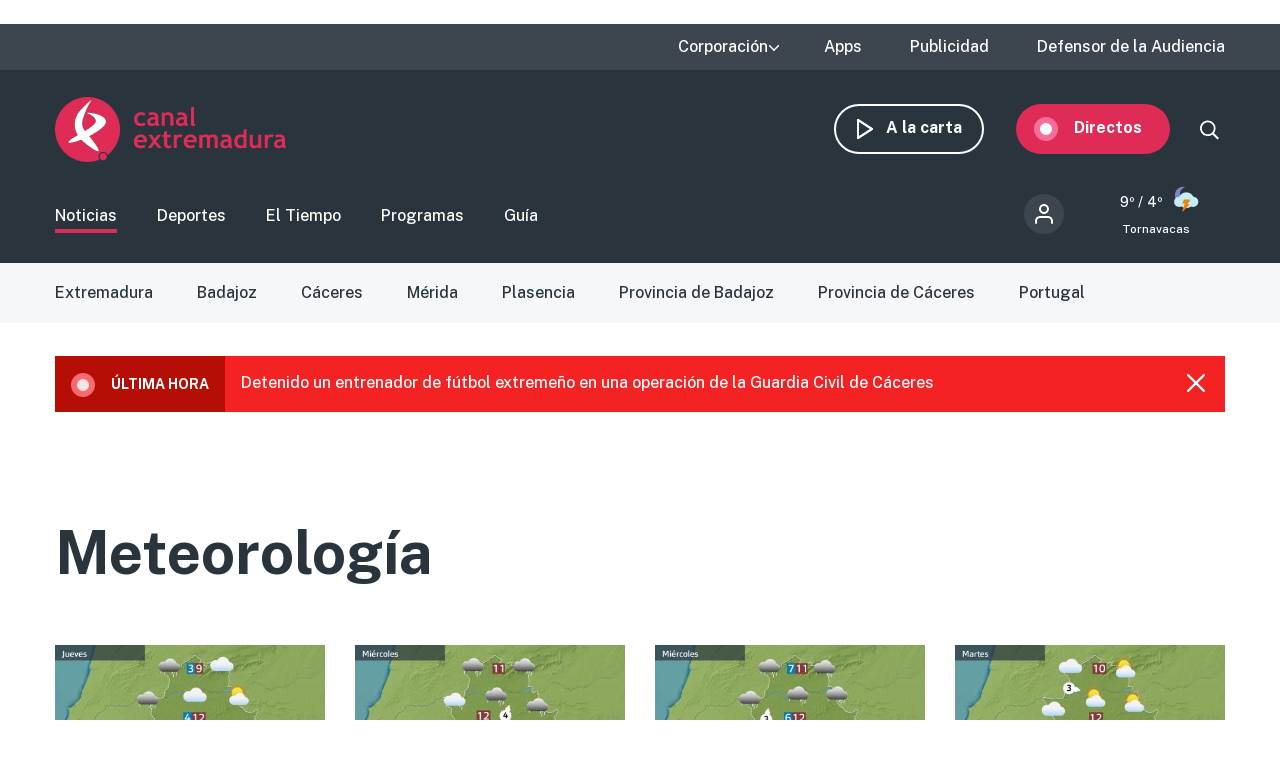

--- FILE ---
content_type: text/html; charset=UTF-8
request_url: http://www.canalextremadura.es/noticias/meteorologia
body_size: 10769
content:
<!DOCTYPE html>
<html lang="es" dir="ltr" prefix="content: http://purl.org/rss/1.0/modules/content/  dc: http://purl.org/dc/terms/  foaf: http://xmlns.com/foaf/0.1/  og: http://ogp.me/ns#  rdfs: http://www.w3.org/2000/01/rdf-schema#  schema: http://schema.org/  sioc: http://rdfs.org/sioc/ns#  sioct: http://rdfs.org/sioc/types#  skos: http://www.w3.org/2004/02/skos/core#  xsd: http://www.w3.org/2001/XMLSchema# " class="no-grid">
  <head>
    <meta charset="utf-8" />
<script>        var OneSignal = window.OneSignal || [];
        OneSignal.push(function() {
          
          OneSignal.init({"appId":"90f0e906-07ed-4337-9cae-661c2f25023b","welcomeNotification":{"title":"\u00a1Bienvenido!","message":"Bienvenido al canal de notificaciones de Canal Extremadura."},"promptOptions":{"acceptButtonText":"Aceptar","cancelButtonText":"Cancelar"}});
        });
      </script>
<link rel="canonical" href="http://www.canalextremadura.es/noticias/meteorologia" />
<meta name="twitter:card" content="summary_large_image" />
<meta name="Generator" content="Drupal 10 (https://www.drupal.org)" />
<meta name="MobileOptimized" content="width" />
<meta name="HandheldFriendly" content="true" />
<meta name="viewport" content="width=device-width, initial-scale=1.0" />
<style>div#sliding-popup, div#sliding-popup .eu-cookie-withdraw-banner, .eu-cookie-withdraw-tab {background: #ffffff} div#sliding-popup.eu-cookie-withdraw-wrapper { background: transparent; } #sliding-popup h1, #sliding-popup h2, #sliding-popup h3, #sliding-popup p, #sliding-popup label, #sliding-popup div, .eu-cookie-compliance-more-button, .eu-cookie-compliance-secondary-button, .eu-cookie-withdraw-tab { color: #16252e;} .eu-cookie-withdraw-tab { border-color: #16252e;}</style>
<link rel="icon" href="/themes/custom/seedos_wheat/favicon.ico" type="image/vnd.microsoft.icon" />
<link rel="alternate" hreflang="es" href="http://www.canalextremadura.es/noticias/meteorologia" />

    <title>Meteorología | Canal Extremadura</title>
    <link rel="stylesheet" media="all" href="/libraries/drupal-superfish/css/superfish.css?t68qoa" />
<link rel="stylesheet" media="all" href="/themes/contrib/stable/css/system/components/ajax-progress.module.css?t68qoa" />
<link rel="stylesheet" media="all" href="/themes/contrib/stable/css/system/components/align.module.css?t68qoa" />
<link rel="stylesheet" media="all" href="/themes/contrib/stable/css/system/components/autocomplete-loading.module.css?t68qoa" />
<link rel="stylesheet" media="all" href="/themes/contrib/stable/css/system/components/fieldgroup.module.css?t68qoa" />
<link rel="stylesheet" media="all" href="/themes/contrib/stable/css/system/components/container-inline.module.css?t68qoa" />
<link rel="stylesheet" media="all" href="/themes/contrib/stable/css/system/components/clearfix.module.css?t68qoa" />
<link rel="stylesheet" media="all" href="/themes/contrib/stable/css/system/components/details.module.css?t68qoa" />
<link rel="stylesheet" media="all" href="/themes/contrib/stable/css/system/components/hidden.module.css?t68qoa" />
<link rel="stylesheet" media="all" href="/themes/contrib/stable/css/system/components/item-list.module.css?t68qoa" />
<link rel="stylesheet" media="all" href="/themes/contrib/stable/css/system/components/js.module.css?t68qoa" />
<link rel="stylesheet" media="all" href="/themes/contrib/stable/css/system/components/nowrap.module.css?t68qoa" />
<link rel="stylesheet" media="all" href="/themes/contrib/stable/css/system/components/position-container.module.css?t68qoa" />
<link rel="stylesheet" media="all" href="/themes/contrib/stable/css/system/components/progress.module.css?t68qoa" />
<link rel="stylesheet" media="all" href="/themes/contrib/stable/css/system/components/reset-appearance.module.css?t68qoa" />
<link rel="stylesheet" media="all" href="/themes/contrib/stable/css/system/components/resize.module.css?t68qoa" />
<link rel="stylesheet" media="all" href="/themes/contrib/stable/css/system/components/sticky-header.module.css?t68qoa" />
<link rel="stylesheet" media="all" href="/themes/contrib/stable/css/system/components/system-status-counter.css?t68qoa" />
<link rel="stylesheet" media="all" href="/themes/contrib/stable/css/system/components/system-status-report-counters.css?t68qoa" />
<link rel="stylesheet" media="all" href="/themes/contrib/stable/css/system/components/system-status-report-general-info.css?t68qoa" />
<link rel="stylesheet" media="all" href="/themes/contrib/stable/css/system/components/tabledrag.module.css?t68qoa" />
<link rel="stylesheet" media="all" href="/themes/contrib/stable/css/system/components/tablesort.module.css?t68qoa" />
<link rel="stylesheet" media="all" href="/themes/contrib/stable/css/system/components/tree-child.module.css?t68qoa" />
<link rel="stylesheet" media="all" href="/modules/contrib/poll/css/poll.base.css?t68qoa" />
<link rel="stylesheet" media="all" href="/modules/contrib/poll/css/poll.theme.css?t68qoa" />
<link rel="stylesheet" media="all" href="//cdnjs.cloudflare.com/ajax/libs/font-awesome/5.15.3/css/all.min.css" />
<link rel="stylesheet" media="all" href="/themes/contrib/stable/css/views/views.module.css?t68qoa" />
<link rel="stylesheet" media="all" href="/modules/contrib/eu_cookie_compliance/css/eu_cookie_compliance.css?t68qoa" />
<link rel="stylesheet" media="all" href="/modules/contrib/social_media_links/css/social_media_links.theme.css?t68qoa" />
<link rel="stylesheet" media="all" href="/modules/contrib/extlink/extlink.css?t68qoa" />
<link rel="stylesheet" media="all" href="/core/modules/layout_discovery/layouts/onecol/onecol.css?t68qoa" />
<link rel="stylesheet" media="all" href="/modules/contrib/better_exposed_filters/css/better_exposed_filters.css?t68qoa" />
<link rel="stylesheet" media="all" href="/themes/contrib/stable/css/core/assets/vendor/normalize-css/normalize.css?t68qoa" />
<link rel="stylesheet" media="all" href="/themes/contrib/stable/css/core/normalize-fixes.css?t68qoa" />
<link rel="stylesheet" media="all" href="/themes/contrib/classy/css/components/action-links.css?t68qoa" />
<link rel="stylesheet" media="all" href="/themes/contrib/classy/css/components/breadcrumb.css?t68qoa" />
<link rel="stylesheet" media="all" href="/themes/contrib/classy/css/components/button.css?t68qoa" />
<link rel="stylesheet" media="all" href="/themes/contrib/classy/css/components/collapse-processed.css?t68qoa" />
<link rel="stylesheet" media="all" href="/themes/contrib/classy/css/components/container-inline.css?t68qoa" />
<link rel="stylesheet" media="all" href="/themes/contrib/classy/css/components/details.css?t68qoa" />
<link rel="stylesheet" media="all" href="/themes/contrib/classy/css/components/exposed-filters.css?t68qoa" />
<link rel="stylesheet" media="all" href="/themes/contrib/classy/css/components/field.css?t68qoa" />
<link rel="stylesheet" media="all" href="/themes/contrib/classy/css/components/form.css?t68qoa" />
<link rel="stylesheet" media="all" href="/themes/contrib/classy/css/components/icons.css?t68qoa" />
<link rel="stylesheet" media="all" href="/themes/contrib/classy/css/components/inline-form.css?t68qoa" />
<link rel="stylesheet" media="all" href="/themes/contrib/classy/css/components/item-list.css?t68qoa" />
<link rel="stylesheet" media="all" href="/themes/contrib/classy/css/components/link.css?t68qoa" />
<link rel="stylesheet" media="all" href="/themes/contrib/classy/css/components/links.css?t68qoa" />
<link rel="stylesheet" media="all" href="/themes/contrib/classy/css/components/menu.css?t68qoa" />
<link rel="stylesheet" media="all" href="/themes/contrib/classy/css/components/more-link.css?t68qoa" />
<link rel="stylesheet" media="all" href="/themes/contrib/classy/css/components/pager.css?t68qoa" />
<link rel="stylesheet" media="all" href="/themes/contrib/classy/css/components/tabledrag.css?t68qoa" />
<link rel="stylesheet" media="all" href="/themes/contrib/classy/css/components/tableselect.css?t68qoa" />
<link rel="stylesheet" media="all" href="/themes/contrib/classy/css/components/tablesort.css?t68qoa" />
<link rel="stylesheet" media="all" href="/themes/contrib/classy/css/components/tabs.css?t68qoa" />
<link rel="stylesheet" media="all" href="/themes/contrib/classy/css/components/textarea.css?t68qoa" />
<link rel="stylesheet" media="all" href="/themes/contrib/classy/css/components/ui-dialog.css?t68qoa" />
<link rel="stylesheet" media="all" href="/themes/contrib/classy/css/components/messages.css?t68qoa" />
<link rel="stylesheet" media="all" href="/themes/contrib/classy/css/components/node.css?t68qoa" />
<link rel="stylesheet" media="all" href="/themes/custom/seedos_wheat/css/main.css?t68qoa" />

    <script type="application/json" data-drupal-selector="drupal-settings-json">{"path":{"baseUrl":"\/","pathPrefix":"","currentPath":"taxonomy\/term\/1210","currentPathIsAdmin":false,"isFront":false,"currentLanguage":"es"},"pluralDelimiter":"\u0003","suppressDeprecationErrors":true,"app_id":"90f0e906-07ed-4337-9cae-661c2f25023b","data":{"extlink":{"extTarget":false,"extTargetNoOverride":false,"extNofollow":false,"extNoreferrer":true,"extFollowNoOverride":false,"extClass":"ext","extLabel":"(link is external)","extImgClass":false,"extSubdomains":true,"extExclude":"","extInclude":"","extCssExclude":"","extCssExplicit":"","extAlert":false,"extAlertText":"This link will take you to an external web site. We are not responsible for their content.","mailtoClass":"mailto","mailtoLabel":"(link sends email)","extUseFontAwesome":false,"extIconPlacement":"append","extFaLinkClasses":"fa fa-external-link","extFaMailtoClasses":"fa fa-envelope-o","whitelistedDomains":[]}},"eu_cookie_compliance":{"cookie_policy_version":"1.0.0","popup_enabled":false,"popup_agreed_enabled":false,"popup_hide_agreed":false,"popup_clicking_confirmation":true,"popup_scrolling_confirmation":false,"popup_html_info":false,"use_mobile_message":false,"mobile_popup_html_info":false,"mobile_breakpoint":768,"popup_html_agreed":false,"popup_use_bare_css":false,"popup_height":"auto","popup_width":"348px","popup_delay":1000,"popup_link":"https:\/\/www.canalextremadura.es\/politica-de-privacidad-y-cookies","popup_link_new_window":true,"popup_position":false,"fixed_top_position":true,"popup_language":"es","store_consent":false,"better_support_for_screen_readers":true,"cookie_name":"","reload_page":false,"domain":"","domain_all_sites":false,"popup_eu_only":false,"popup_eu_only_js":false,"cookie_lifetime":100,"cookie_session":0,"set_cookie_session_zero_on_disagree":0,"disagree_do_not_show_popup":false,"method":"default","automatic_cookies_removal":false,"allowed_cookies":"","withdraw_markup":"\u003Cbutton type=\u0022button\u0022 class=\u0022eu-cookie-withdraw-tab\u0022\u003EPrivacy settings\u003C\/button\u003E\n\u003Cdiv aria-labelledby=\u0022popup-text\u0022 class=\u0022eu-cookie-withdraw-banner\u0022\u003E\n  \u003Cdiv class=\u0022popup-content info eu-cookie-compliance-content\u0022\u003E\n    \u003Cdiv id=\u0022popup-text\u0022 class=\u0022eu-cookie-compliance-message\u0022 role=\u0022document\u0022\u003E\n      \u003Ch2\u003EWe use cookies on this site to enhance your user experience\u003C\/h2\u003E\u003Cp\u003EYou have given your consent for us to set cookies.\u003C\/p\u003E\n    \u003C\/div\u003E\n    \u003Cdiv id=\u0022popup-buttons\u0022 class=\u0022eu-cookie-compliance-buttons\u0022\u003E\n      \u003Cbutton type=\u0022button\u0022 class=\u0022eu-cookie-withdraw-button \u0022\u003EWithdraw consent\u003C\/button\u003E\n    \u003C\/div\u003E\n  \u003C\/div\u003E\n\u003C\/div\u003E","withdraw_enabled":false,"reload_options":null,"reload_routes_list":"","withdraw_button_on_info_popup":false,"cookie_categories":[],"cookie_categories_details":[],"enable_save_preferences_button":true,"cookie_value_disagreed":"0","cookie_value_agreed_show_thank_you":"1","cookie_value_agreed":"2","containing_element":"body","settings_tab_enabled":false,"olivero_primary_button_classes":"","olivero_secondary_button_classes":"","close_button_action":"close_banner","open_by_default":false,"modules_allow_popup":true,"hide_the_banner":false,"geoip_match":true},"ajaxTrustedUrl":{"\/buscar":true},"superfish":{"superfish-top-menu":{"id":"superfish-top-menu","sf":{"animation":{"opacity":"show","height":"show"},"speed":"fast"},"plugins":{"supposition":true,"supersubs":true}}},"user":{"uid":0,"permissionsHash":"e9c840b14a85e8bdf49e93aca6be553462ba7161cb4ebdeca2374b1cd0131bba"}}</script>
<script src="/core/assets/vendor/modernizr/modernizr.min.js?v=3.11.7"></script>
<script src="/core/assets/vendor/jquery/jquery.min.js?v=3.7.1"></script>
<script src="/sites/default/files/languages/es_D17o1VeUPEKO2sA1O2o9SB44JWBNdD0soP6N2CJDh9g.js?t68qoa"></script>
<script src="/core/misc/drupalSettingsLoader.js?v=10.2.5"></script>
<script src="/core/misc/drupal.js?v=10.2.5"></script>
<script src="/core/misc/drupal.init.js?v=10.2.5"></script>
<script src="https://cdn.onesignal.com/sdks/OneSignalSDK.js" async></script>
<script src="/themes/custom/seedos_wheat/js/vendor/jquery.matchHeight.js?t68qoa"></script>
<script src="/themes/custom/seedos_wheat/js/seedos_wheat.js?t68qoa"></script>
<script src="/themes/custom/seedos_wheat/js/custom.js?t68qoa"></script>


        <meta name="robots" content="max-image-preview:large">
    

    <!-- Google Tag Manager -->
    <script>(function(w,d,s,l,i){w[l]=w[l]||[];w[l].push({'gtm.start':
    new Date().getTime(),event:'gtm.js'});var f=d.getElementsByTagName(s)[0],
    j=d.createElement(s),dl=l!='dataLayer'?'&l='+l:'';j.async=true;j.src=
    'https://www.googletagmanager.com/gtm.js?id='+i+dl;f.parentNode.insertBefore(j,f);
    })(window,document,'script','dataLayer','GTM-WCWPTXC');</script>
    <!-- End Google Tag Manager -->
  </head>
  <body class="layout-no-sidebars noticias-meteorologia path-taxonomy">
    <!-- Google Tag Manager (noscript) -->
    <noscript><iframe src="https://www.googletagmanager.com/ns.html?id=GTM-WCWPTXC"
    height="0" width="0" style="display:none;visibility:hidden"></iframe></noscript>
    <!-- End Google Tag Manager (noscript) -->
        <!--a href="#main-content" class="visually-hidden focusable skip-link">
      Pasar al contenido principal
    </a -->
    
      <div class="dialog-off-canvas-main-canvas" data-off-canvas-main-canvas>
    <div class="layout-container ">
      <header role="banner" aria-label="Cabecera de sitio">
              <div class="advertising-top-bar">
            <div class="region region-advertising-top-bar">
    <div id="block-publicidadtopbar" class="block-type--basic block block-block-content block-block-content0b1c4b71-2bdd-49a5-98a8-c3575e0a237e">
  
    
      
            <div class="clearfix text-formatted field field--name-body field--type-text-with-summary field--label-hidden field__item"><p style="(min-width:650px); "><script async src="https://pagead2.googlesyndication.com/pagead/js/adsbygoogle.js?client=ca-pub-4339465715079743" crossorigin="anonymous"></script><!-- Top (desktop) --><script>
     (adsbygoogle = window.adsbygoogle || []).push({});
</script></p>

<p style="(min-width:360px); "><script async src="https://pagead2.googlesyndication.com/pagead/js/adsbygoogle.js?client=ca-pub-4339465715079743" crossorigin="anonymous"></script><!-- Top (mobile) --><script>
     (adsbygoogle = window.adsbygoogle || []).push({});
</script></p>
</div>
      
  </div>

  </div>

        </div>
                    <div class="top-bar">
            <div class="region region-top-bar">
    <div id="block-topmenu-3" class="block block-superfish block-superfishtop-menu">
  
    
      
<ul id="superfish-top-menu" class="menu sf-menu sf-top-menu sf-horizontal sf-style-none">
  
<li id="top-menu-menu-link-content03152371-be64-4e9e-aa9b-e78df020b4ce" class="sf-depth-1 menuparent"><span class="sf-depth-1 menuparent nolink">Corporación</span><ul><li id="top-menu-menu-link-contentca579344-b585-49fc-b1a6-3737d44e2552" class="sf-depth-2 sf-no-children"><a href="/corporacion/sobre-nosotros" class="sf-depth-2">Sobre nosotros</a></li><li id="top-menu-menu-link-content8a735cda-7443-4e21-bb72-822c59d0411b" class="sf-depth-2 sf-no-children"><a href="/corporacion/transparencia" class="sf-depth-2">Transparencia</a></li><li id="top-menu-menu-link-content6de8b885-0b95-4dd1-b48f-b57bfeec300b" class="sf-depth-2 sf-no-children"><a href="/corporacion/sala-de-prensa" class="sf-depth-2">Sala de prensa</a></li><li id="top-menu-menu-link-content85e91e12-18de-48b9-89b6-f61ac14f7cb0" class="sf-depth-2 sf-no-children"><a href="/corporacion/seleccion-de-personal" class="sf-depth-2">Selección de personal</a></li><li id="top-menu-menu-link-contentdc991426-6874-4b09-a3df-919a40a32ae3" class="sf-depth-2 sf-no-children"><a href="/corporacion/sintonizanos" class="sf-depth-2">Sintonízanos</a></li><li id="top-menu-menu-link-contented58b667-fc6f-4777-b58d-e09915deb7f4" class="sf-depth-2 sf-no-children"><a href="/corporacion/defensor-audiencia" class="sf-depth-2">Contacto</a></li></ul></li><li id="top-menu-menu-link-contentff71959c-e3cd-48e8-8b8e-f61e5fb101da" class="sf-depth-1 sf-no-children"><a href="/apps" class="sf-depth-1">Apps</a></li><li id="top-menu-menu-link-content78247936-fb7e-41a7-845b-063e23202123" class="sf-depth-1 sf-no-children"><a href="/publicidad" class="sf-depth-1">Publicidad</a></li><li id="top-menu-menu-link-contentfc7a83a0-f291-4d0f-b9cf-3f6e36dd4862" class="sf-depth-1 sf-no-children"><a href="/corporacion/defensor-audiencia" class="sf-depth-1">Defensor de la Audiencia</a></li>
</ul>

  </div>
<div id="block-quancast" class="block-type--basic block block-block-content block-block-contente4e4c03a-c52c-485e-bfd7-97f271e65cab">
  
    
      
  </div>

  </div>

        </div>
            <div class="site-header">
        <div class="site-header-wrapper-top clearfix">
                      <div class="burger-menu"></div>
              <div class="region region-secondary-menu">
    <div id="block-seedos-wheat-search-trigger" class="block block-system block-system-powered-by-block">
  
    
    </div>
<nav role="navigation" aria-labelledby="block-navegacionsecundaria-menu" id="block-navegacionsecundaria" class="block block-menu navigation menu--secondary">
            
  <h2 class="visually-hidden" id="block-navegacionsecundaria-menu">Navegación secundaria</h2>
  

        
              <ul block="block-navegacionsecundaria" class="clearfix menu">
                    <li class="menu-icon menu-icon-48 menu-item">
                  <a href="https://www.canalextremadura.app/" class="on-demand">A la carta</a>
                      </li>
                <li class="menu-icon menu-icon-49 menu-item menu-item--collapsed">
                  <a href="https://www.canalextremadura.app/videos/category/22469-directo-video-247" class="live" target="_blank">Directos</a>
                      </li>
        </ul>
  


  </nav>
<div class="views-exposed-form bef-exposed-form block block-views block-views-exposed-filter-blocksearch-page-1" data-bef-auto-submit-full-form="" data-bef-auto-submit="" data-bef-auto-submit-delay="500" data-drupal-selector="views-exposed-form-search-page-1" id="block-search-block-wheat">
  
    
      <form block="block-search-block-wheat" action="/buscar" method="get" id="views-exposed-form-search-page-1" accept-charset="UTF-8">
  <div class="form--inline clearfix">
  <div class="js-form-item form-item js-form-type-textfield form-type-textfield js-form-item-search-api-fulltext form-item-search-api-fulltext">
      
        <input data-bef-auto-submit-exclude="" data-drupal-selector="edit-search-api-fulltext" type="text" id="edit-search-api-fulltext" name="search_api_fulltext" value="" size="30" maxlength="128" class="form-text" />

        </div>
<div data-drupal-selector="edit-actions" class="form-actions js-form-wrapper form-wrapper" id="edit-actions"><input data-bef-auto-submit-click="" class="js-hide button js-form-submit form-submit" data-drupal-selector="edit-submit-search" type="submit" id="edit-submit-search" value="Apply" />
</div>

</div>

</form>

  </div>

  </div>

                      <div class="region region-header">
    <div id="block-seedos-wheat-branding" class="clearfix block block-system block-system-branding-block">
  
    
        <a href="/" rel="home" class="site-logo">
      <img src="/themes/custom/seedos_wheat/logo.svg" alt="Inicio" />
    </a>
      </div>

  </div>

        </div>
                  <div class="site-header-wrapper clearfix">
              <div class="region region-primary-menu">
    <nav role="navigation" aria-labelledby="block-seedos-wheat-main-menu-menu" id="block-seedos-wheat-main-menu" class="block block-menu navigation menu--main">
            
  <h2 class="visually-hidden" id="block-seedos-wheat-main-menu-menu">Main menu</h2>
  

        
              <ul block="block-seedos-wheat-main-menu" class="clearfix menu">
                    <li class="menu-icon menu-icon-20 menu-item menu-item--active-trail">
                  <a href="/noticias" class="clearfix menu is-active" block="block-seedos-wheat-main-menu" data-drupal-link-system-path="node/125">Noticias</a>
                      </li>
                <li class="menu-icon menu-icon-21 menu-item">
                  <a href="/deportes" class="sport" data-drupal-link-system-path="node/126">Deportes</a>
                      </li>
                <li class="menu-icon menu-icon-44 menu-item">
                  <a href="/el-tiempo" class="weather" data-drupal-link-system-path="node/122">El Tiempo</a>
                      </li>
                <li class="menu-icon menu-icon-19 menu-item">
                  <a href="/programas" class="programs" data-drupal-link-system-path="node/127">Programas</a>
                      </li>
                <li class="menu-icon menu-icon-22 menu-item">
                  <a href="/guia" class="grid" data-drupal-link-system-path="guia">Guía</a>
                      </li>
        </ul>
  


  </nav>
<div id="block-cexma-weather-header" class="block block-cexma-weather block-cexma-weather-mini">
  
    
      <div class="weather-reduced"><a href="/el-tiempo" class="weather-reduced-link"><div class="weather-reduced-max">9º / </div>
<div class="weather-reduced-min">4º</div>
<div class="weather-reduced-image"><img src="/modules/custom/cexma_weather/src/Images/weather-20.svg" />
</div>
<div class="weather-reduced-title"><p>Tornavacas</p>
</div>
</a>
</div>

  </div>
<nav role="navigation" aria-labelledby="block-menudecuentadeusuario-2-menu" id="block-menudecuentadeusuario-2" class="block block-menu navigation menu--account">
      
  <h2 id="block-menudecuentadeusuario-2-menu">Menú de cuenta de usuario</h2>
  

        
              <ul block="block-menudecuentadeusuario-2" class="clearfix menu">
                    <li class="menu-item">
                  <a href="/user/login" data-drupal-link-system-path="user/login">Iniciar sesión</a>
                      </li>
        </ul>
  


  </nav>

  </div>

          </div>
              </div>
    </header>

    
            <div class="region region-highlighted">
    <div data-drupal-messages-fallback class="hidden"></div>
<nav role="navigation" aria-labelledby="block-noticias-menu" id="block-noticias" class="block block-menu navigation menu--news">
            
  <h2 class="visually-hidden" id="block-noticias-menu">Noticias</h2>
  

        
              <ul block="block-noticias" class="clearfix menu">
                    <li class="menu-icon menu-icon-97 menu-item">
                  <a href="/noticias/extremadura" data-drupal-link-system-path="taxonomy/term/1294">Extremadura</a>
                      </li>
                <li class="menu-icon menu-icon-72 menu-item">
                  <a href="/noticias/badajoz" data-drupal-link-system-path="taxonomy/term/12">Badajoz</a>
                      </li>
                <li class="menu-icon menu-icon-75 menu-item">
                  <a href="/noticias/caceres" data-drupal-link-system-path="taxonomy/term/19">Cáceres</a>
                      </li>
                <li class="menu-icon menu-icon-69 menu-item">
                  <a href="/noticias/merida" data-drupal-link-system-path="taxonomy/term/20">Mérida</a>
                      </li>
                <li class="menu-icon menu-icon-70 menu-item">
                  <a href="/noticias/plasencia" data-drupal-link-system-path="taxonomy/term/68">Plasencia</a>
                      </li>
                <li class="menu-icon menu-icon-71 menu-item">
                  <a href="/noticias/provincia-de-badajoz" data-drupal-link-system-path="taxonomy/term/11">Provincia de Badajoz</a>
                      </li>
                <li class="menu-icon menu-icon-98 menu-item">
                  <a href="/noticias/provincia-de-caceres" data-drupal-link-system-path="taxonomy/term/13">Provincia de Cáceres</a>
                      </li>
                <li class="menu-icon menu-icon-108 menu-item">
                  <a href="/noticias/portugal" data-drupal-link-system-path="taxonomy/term/2533">Portugal</a>
                      </li>
        </ul>
  


  </nav>

  </div>

      
        <div class="region region-last-minute-bar">
    <div id="block-recentnewsfrontblock" class="block block-seedos-dashboard block-recent-news-front">
  
    
      <div class="recent-new-block"><div class="recent-new-title"><p>Última hora</p>
<img src="/modules/custom/seedos_dashboard/images/x.svg" class="recent-new-close" />
</div>
<a class="recent-new-node" href="/noticias/extremadura/detenido-un-entrenador-de-futbol-extremeno-en-una-operacion-de-la-guardia"><p>Detenido un entrenador de fútbol extremeño en una operación de la Guardia Civil de Cáceres</p>
</a>
</div>

  </div>

  </div>

  
        <div class="region region-content-top">
    <div id="block-pagetitle-2" class="block block-core block-page-title-block">
  
    
      
  <h1 class="page-title">Meteorología</h1>


  </div>

  </div>

  
      
      

  <main role="main">
    <a id="main-content" tabindex="-1"></a>              
    <div class="layout-content">
                <div class="region region-content">
    <div id="block-seedos-wheat-content" class="block block-system block-system-main-block">
  
    
      <div class="views-element-container"><div class="views-grid-4 view view-taxonomy-term view-id-taxonomy_term view-display-id-page_1 js-view-dom-id-1b0ff9798e3a95d183a27953310aba868997ccf9cbb0005785320f55e9ae4085">
  
    

  
      <div class="view-header">
      <div about="/noticias/meteorologia" id="taxonomy-term-1210" class="taxonomy-term vocabulary-news-categories">
  
    
  <div class="content">
    
  </div>
</div>

    </div>
  
  
  
      <div class="view-content clearfix">
          <div class="views-row">
<article data-history-node-id="1075563" about="/noticias/meteorologia/sin-apenas-tregua-este-jueves-mas-lluvia-y-viento" class="node node--type-news node--promoted node--view-mode-_-col-list">

  
  

  
  <div class="node__content">
      <div class="layout layout--onecol">
    <div  class="layout__region layout__region--content">
      <div class="block block-layout-builder block-field-blocknodenewsfield-shared-image">
  
    
      
            <div class="field field--name-field-shared-image field--type-entity-reference field--label-hidden field__item"><article class="media media--type-image media--view-mode-grid-4">
  
      
  <div class="field field--name-field-media-image field--type-image field--label-visually_hidden">
    <div class="field__label visually-hidden">Imagen</div>
              <div class="field__item">  <img src="/sites/default/files/styles/grid_4/public/2026-01/prevision_5.jpg?itok=CcuFA8cF" width="425" height="239" alt="Mapa de previsión del 22 de enero" loading="lazy" typeof="foaf:Image" class="image-style-grid-4" />


</div>
          </div>

  </article>
</div>
      
  </div>
<div class="block block-layout-builder block-extra-field-blocknodenewshas-multimedia">
  
    
      <div class="clearfix text-formatted field field--has-multimedia-video">
        <img src="/modules/custom/seedos_general/images/play.svg" alt="my image" />
        </div>
  </div>
<div class="block block-layout-builder block-extra-field-blocknodenewsminute">
  
    
      
  </div>

    </div>
  </div>
  <div class="layout layout--onecol">
    <div  class="layout__region layout__region--content">
      <div class="block block-layout-builder block-field-blocknodenewsfield-shared-pretitle">
  
    
      
            <div class="clearfix text-formatted field field--name-field-shared-pretitle field--type-text-long field--label-hidden field__item">ÚLTIMO APUNTE DE LA PREVISIÓN</div>
      
  </div>
<div class="block block-layout-builder block-field-blocknodenewstitle">
  
    
      <span class="field field--name-title field--type-string field--label-hidden">  <p>Sin apenas tregua, este jueves más lluvia y viento</p>


  <div class="view-more"><a href="/noticias/meteorologia/sin-apenas-tregua-este-jueves-mas-lluvia-y-viento" class="view-more" aria-label="Read more about Sin apenas tregua, este jueves más lluvia y viento " hreflang="es">More</a></div>
</span>

  </div>

    </div>
  </div>

  </div>

</article></div>
    <div class="views-row">
<article data-history-node-id="1074232" about="/noticias/meteorologia/dia-de-lluvias-generales-y-algo-mas-ventoso" class="node node--type-news node--promoted node--view-mode-_-col-list">

  
  

  
  <div class="node__content">
      <div class="layout layout--onecol">
    <div  class="layout__region layout__region--content">
      <div class="block block-layout-builder block-field-blocknodenewsfield-shared-image">
  
    
      
            <div class="field field--name-field-shared-image field--type-entity-reference field--label-hidden field__item"><article class="media media--type-image media--view-mode-grid-4">
  
      
  <div class="field field--name-field-media-image field--type-image field--label-visually_hidden">
    <div class="field__label visually-hidden">Imagen</div>
              <div class="field__item">  <img src="/sites/default/files/styles/grid_4/public/2026-01/PREVI_13.jpg?itok=a_clcJHZ" width="425" height="239" alt="" loading="lazy" typeof="foaf:Image" class="image-style-grid-4" />


</div>
          </div>

  </article>
</div>
      
  </div>
<div class="block block-layout-builder block-extra-field-blocknodenewshas-multimedia">
  
    
      <div class="clearfix text-formatted field field--has-multimedia-video">
        <img src="/modules/custom/seedos_general/images/play.svg" alt="my image" />
        </div>
  </div>
<div class="block block-layout-builder block-extra-field-blocknodenewsminute">
  
    
      
  </div>

    </div>
  </div>
  <div class="layout layout--onecol">
    <div  class="layout__region layout__region--content">
      <div class="block block-layout-builder block-field-blocknodenewsfield-shared-pretitle">
  
    
      
            <div class="clearfix text-formatted field field--name-field-shared-pretitle field--type-text-long field--label-hidden field__item">EL PRIMER APUNTE DE LA PREVISIÓN</div>
      
  </div>
<div class="block block-layout-builder block-field-blocknodenewstitle">
  
    
      <span class="field field--name-title field--type-string field--label-hidden">  <p>Día de lluvias generales y algo más ventoso</p>


  <div class="view-more"><a href="/noticias/meteorologia/dia-de-lluvias-generales-y-algo-mas-ventoso" class="view-more" aria-label="Read more about Día de lluvias generales y algo más ventoso" hreflang="es">More</a></div>
</span>

  </div>

    </div>
  </div>

  </div>

</article></div>
    <div class="views-row">
<article data-history-node-id="1074032" about="/noticias/meteorologia/llega-un-nuevo-frente-con-lluvias-generalizadas" class="node node--type-news node--promoted node--view-mode-_-col-list">

  
  

  
  <div class="node__content">
      <div class="layout layout--onecol">
    <div  class="layout__region layout__region--content">
      <div class="block block-layout-builder block-field-blocknodenewsfield-shared-image">
  
    
      
            <div class="field field--name-field-shared-image field--type-entity-reference field--label-hidden field__item"><article class="media media--type-image media--view-mode-grid-4">
  
      
  <div class="field field--name-field-media-image field--type-image field--label-visually_hidden">
    <div class="field__label visually-hidden">Imagen</div>
              <div class="field__item">  <img src="/sites/default/files/styles/grid_4/public/2026-01/prevision_4.jpg?itok=TNOGAAgu" width="425" height="239" alt="Mapa de previsión del 21 de enero" loading="lazy" typeof="foaf:Image" class="image-style-grid-4" />


</div>
          </div>

  </article>
</div>
      
  </div>
<div class="block block-layout-builder block-extra-field-blocknodenewshas-multimedia">
  
    
      <div class="clearfix text-formatted field field--has-multimedia-video">
        <img src="/modules/custom/seedos_general/images/play.svg" alt="my image" />
        </div>
  </div>
<div class="block block-layout-builder block-extra-field-blocknodenewsminute">
  
    
      
  </div>

    </div>
  </div>
  <div class="layout layout--onecol">
    <div  class="layout__region layout__region--content">
      <div class="block block-layout-builder block-field-blocknodenewsfield-shared-pretitle">
  
    
      
            <div class="clearfix text-formatted field field--name-field-shared-pretitle field--type-text-long field--label-hidden field__item">ULTIMO APUNTE DE LA PREVISION</div>
      
  </div>
<div class="block block-layout-builder block-field-blocknodenewstitle">
  
    
      <span class="field field--name-title field--type-string field--label-hidden">  <p>Llega un nuevo frente con lluvias generalizadas</p>


  <div class="view-more"><a href="/noticias/meteorologia/llega-un-nuevo-frente-con-lluvias-generalizadas" class="view-more" aria-label="Read more about Llega un nuevo frente con lluvias generalizadas " hreflang="es">More</a></div>
</span>

  </div>

    </div>
  </div>

  </div>

</article></div>
    <div class="views-row">
<article data-history-node-id="1073795" about="/noticias/meteorologia/dia-de-transicion-la-espera-de-mas-lluvia" class="node node--type-news node--promoted node--view-mode-_-col-list">

  
  

  
  <div class="node__content">
      <div class="layout layout--onecol">
    <div  class="layout__region layout__region--content">
      <div class="block block-layout-builder block-field-blocknodenewsfield-shared-image">
  
    
      
            <div class="field field--name-field-shared-image field--type-entity-reference field--label-hidden field__item"><article class="media media--type-image media--view-mode-grid-4">
  
      
  <div class="field field--name-field-media-image field--type-image field--label-visually_hidden">
    <div class="field__label visually-hidden">Imagen</div>
              <div class="field__item">  <img src="/sites/default/files/styles/grid_4/public/2026-01/PREVI_12.jpg?itok=Dd4IKHCA" width="425" height="239" alt="" loading="lazy" typeof="foaf:Image" class="image-style-grid-4" />


</div>
          </div>

  </article>
</div>
      
  </div>
<div class="block block-layout-builder block-extra-field-blocknodenewshas-multimedia">
  
    
      <div class="clearfix text-formatted field field--has-multimedia-video">
        <img src="/modules/custom/seedos_general/images/play.svg" alt="my image" />
        </div>
  </div>
<div class="block block-layout-builder block-extra-field-blocknodenewsminute">
  
    
      
  </div>

    </div>
  </div>
  <div class="layout layout--onecol">
    <div  class="layout__region layout__region--content">
      <div class="block block-layout-builder block-field-blocknodenewsfield-shared-pretitle">
  
    
      
            <div class="clearfix text-formatted field field--name-field-shared-pretitle field--type-text-long field--label-hidden field__item">EL PRIMER APUNTE DE LA PREVISIÓN</div>
      
  </div>
<div class="block block-layout-builder block-field-blocknodenewstitle">
  
    
      <span class="field field--name-title field--type-string field--label-hidden">  <p>Día de transición a la espera de más lluvia</p>


  <div class="view-more"><a href="/noticias/meteorologia/dia-de-transicion-la-espera-de-mas-lluvia" class="view-more" aria-label="Read more about Día de transición a la espera de más lluvia" hreflang="es">More</a></div>
</span>

  </div>

    </div>
  </div>

  </div>

</article></div>
    <div class="views-row">
<article data-history-node-id="1073635" about="/noticias/meteorologia/mas-nubes-este-martes-como-avance-de-un-nuevo-frente" class="node node--type-news node--promoted node--view-mode-_-col-list">

  
  

  
  <div class="node__content">
      <div class="layout layout--onecol">
    <div  class="layout__region layout__region--content">
      <div class="block block-layout-builder block-field-blocknodenewsfield-shared-image">
  
    
      
            <div class="field field--name-field-shared-image field--type-entity-reference field--label-hidden field__item"><article class="media media--type-image media--view-mode-grid-4">
  
      
  <div class="field field--name-field-media-image field--type-image field--label-visually_hidden">
    <div class="field__label visually-hidden">Imagen</div>
              <div class="field__item">  <img src="/sites/default/files/styles/grid_4/public/2026-01/prevision2001.jpg?itok=QUdBdTMa" width="425" height="239" alt="Mapa de previsión del 20 de enero" loading="lazy" typeof="foaf:Image" class="image-style-grid-4" />


</div>
          </div>

  </article>
</div>
      
  </div>
<div class="block block-layout-builder block-extra-field-blocknodenewshas-multimedia">
  
    
      <div class="clearfix text-formatted field field--has-multimedia-video">
        <img src="/modules/custom/seedos_general/images/play.svg" alt="my image" />
        </div>
  </div>
<div class="block block-layout-builder block-extra-field-blocknodenewsminute">
  
    
      
  </div>

    </div>
  </div>
  <div class="layout layout--onecol">
    <div  class="layout__region layout__region--content">
      <div class="block block-layout-builder block-field-blocknodenewsfield-shared-pretitle">
  
    
      
            <div class="clearfix text-formatted field field--name-field-shared-pretitle field--type-text-long field--label-hidden field__item">ULTIMO APUNTE DE LA PREVISION</div>
      
  </div>
<div class="block block-layout-builder block-field-blocknodenewstitle">
  
    
      <span class="field field--name-title field--type-string field--label-hidden">  <p>Más nubes este martes como avance de un nuevo frente</p>


  <div class="view-more"><a href="/noticias/meteorologia/mas-nubes-este-martes-como-avance-de-un-nuevo-frente" class="view-more" aria-label="Read more about Más nubes este martes como avance de un nuevo frente " hreflang="es">More</a></div>
</span>

  </div>

    </div>
  </div>

  </div>

</article></div>
    <div class="views-row">
<article data-history-node-id="1073579" about="/noticias/meteorologia/mananas-frias-y-cielo-despejado" class="node node--type-news node--promoted node--view-mode-_-col-list">

  
  

  
  <div class="node__content">
      <div class="layout layout--onecol">
    <div  class="layout__region layout__region--content">
      <div class="block block-layout-builder block-field-blocknodenewsfield-shared-image">
  
    
      
            <div class="field field--name-field-shared-image field--type-entity-reference field--label-hidden field__item"><article class="media media--type-image media--view-mode-grid-4">
  
      
  <div class="field field--name-field-media-image field--type-image field--label-visually_hidden">
    <div class="field__label visually-hidden">Imagen</div>
              <div class="field__item">  <img src="/sites/default/files/styles/grid_4/public/2026-01/PREVI_11.jpg?itok=I1oIc3dd" width="425" height="239" alt="" loading="lazy" typeof="foaf:Image" class="image-style-grid-4" />


</div>
          </div>

  </article>
</div>
      
  </div>
<div class="block block-layout-builder block-extra-field-blocknodenewshas-multimedia">
  
    
      <div class="clearfix text-formatted field field--has-multimedia-video">
        <img src="/modules/custom/seedos_general/images/play.svg" alt="my image" />
        </div>
  </div>
<div class="block block-layout-builder block-extra-field-blocknodenewsminute">
  
    
      
  </div>

    </div>
  </div>
  <div class="layout layout--onecol">
    <div  class="layout__region layout__region--content">
      <div class="block block-layout-builder block-field-blocknodenewsfield-shared-pretitle">
  
    
      
            <div class="clearfix text-formatted field field--name-field-shared-pretitle field--type-text-long field--label-hidden field__item">EL PRIMER APUNTE DE LA PREVISIÓN</div>
      
  </div>
<div class="block block-layout-builder block-field-blocknodenewstitle">
  
    
      <span class="field field--name-title field--type-string field--label-hidden">  <p>Mañanas frías y cielo despejado</p>


  <div class="view-more"><a href="/noticias/meteorologia/mananas-frias-y-cielo-despejado" class="view-more" aria-label="Read more about Mañanas frías y cielo despejado" hreflang="es">More</a></div>
</span>

  </div>

    </div>
  </div>

  </div>

</article></div>
    <div class="views-row">
<article data-history-node-id="1073575" about="/noticias/meteorologia/comienza-la-semana-con-heladas-matinales" class="node node--type-news node--promoted node--view-mode-_-col-list">

  
  

  
  <div class="node__content">
      <div class="layout layout--onecol">
    <div  class="layout__region layout__region--content">
      <div class="block block-layout-builder block-field-blocknodenewsfield-shared-image">
  
    
      
            <div class="field field--name-field-shared-image field--type-entity-reference field--label-hidden field__item"><article class="media media--type-image media--view-mode-grid-4">
  
      
  <div class="field field--name-field-media-image field--type-image field--label-visually_hidden">
    <div class="field__label visually-hidden">Imagen</div>
              <div class="field__item">  <img src="/sites/default/files/styles/grid_4/public/2026-01/previ_4.jpg?itok=jZmwNuur" width="425" height="239" alt="" loading="lazy" typeof="foaf:Image" class="image-style-grid-4" />


</div>
          </div>

  </article>
</div>
      
  </div>
<div class="block block-layout-builder block-extra-field-blocknodenewshas-multimedia">
  
    
      <div class="clearfix text-formatted field field--has-multimedia-video">
        <img src="/modules/custom/seedos_general/images/play.svg" alt="my image" />
        </div>
  </div>
<div class="block block-layout-builder block-extra-field-blocknodenewsminute">
  
    
      
  </div>

    </div>
  </div>
  <div class="layout layout--onecol">
    <div  class="layout__region layout__region--content">
      <div class="block block-layout-builder block-field-blocknodenewsfield-shared-pretitle">
  
    
      
            <div class="clearfix text-formatted field field--name-field-shared-pretitle field--type-text-long field--label-hidden field__item">ÚLTIMO APUNTE DE LA PREVISIÓN</div>
      
  </div>
<div class="block block-layout-builder block-field-blocknodenewstitle">
  
    
      <span class="field field--name-title field--type-string field--label-hidden">  <p>Comienza la semana con heladas matinales</p>


  <div class="view-more"><a href="/noticias/meteorologia/comienza-la-semana-con-heladas-matinales" class="view-more" aria-label="Read more about Comienza la semana con heladas matinales" hreflang="es">More</a></div>
</span>

  </div>

    </div>
  </div>

  </div>

</article></div>
    <div class="views-row">
<article data-history-node-id="1073551" about="/noticias/meteorologia/regresan-las-heladas-la-region" class="node node--type-news node--promoted node--view-mode-_-col-list">

  
  

  
  <div class="node__content">
      <div class="layout layout--onecol">
    <div  class="layout__region layout__region--content">
      <div class="block block-layout-builder block-field-blocknodenewsfield-shared-image">
  
    
      
            <div class="field field--name-field-shared-image field--type-entity-reference field--label-hidden field__item"><article class="media media--type-image media--view-mode-grid-4">
  
      
  <div class="field field--name-field-media-image field--type-image field--label-visually_hidden">
    <div class="field__label visually-hidden">Imagen</div>
              <div class="field__item">  <img src="/sites/default/files/styles/grid_4/public/2026-01/previ_5.jpg?itok=F-T2Mh2u" width="425" height="239" alt="" loading="lazy" typeof="foaf:Image" class="image-style-grid-4" />


</div>
          </div>

  </article>
</div>
      
  </div>
<div class="block block-layout-builder block-extra-field-blocknodenewshas-multimedia">
  
    
      <div class="clearfix text-formatted field field--has-multimedia-video">
        <img src="/modules/custom/seedos_general/images/play.svg" alt="my image" />
        </div>
  </div>
<div class="block block-layout-builder block-extra-field-blocknodenewsminute">
  
    
      
  </div>

    </div>
  </div>
  <div class="layout layout--onecol">
    <div  class="layout__region layout__region--content">
      <div class="block block-layout-builder block-field-blocknodenewsfield-shared-pretitle">
  
    
      
            <div class="clearfix text-formatted field field--name-field-shared-pretitle field--type-text-long field--label-hidden field__item">ÚLTIMO APUNTE DE LA PREVISIÓN</div>
      
  </div>
<div class="block block-layout-builder block-field-blocknodenewstitle">
  
    
      <span class="field field--name-title field--type-string field--label-hidden">  <p>Regresan las heladas a la región</p>


  <div class="view-more"><a href="/noticias/meteorologia/regresan-las-heladas-la-region" class="view-more" aria-label="Read more about Regresan las heladas a la región" hreflang="es">More</a></div>
</span>

  </div>

    </div>
  </div>

  </div>

</article></div>
    <div class="views-row">
<article data-history-node-id="1073519" about="/noticias/meteorologia/inestabilidad-y-mas-frio-este-fin-de-semana" class="node node--type-news node--promoted node--view-mode-_-col-list">

  
  

  
  <div class="node__content">
      <div class="layout layout--onecol">
    <div  class="layout__region layout__region--content">
      <div class="block block-layout-builder block-field-blocknodenewsfield-shared-image">
  
    
      
            <div class="field field--name-field-shared-image field--type-entity-reference field--label-hidden field__item"><article class="media media--type-image media--view-mode-grid-4">
  
      
  <div class="field field--name-field-media-image field--type-image field--label-visually_hidden">
    <div class="field__label visually-hidden">Imagen</div>
              <div class="field__item">  <img src="/sites/default/files/styles/grid_4/public/2026-01/prevision_finde.jpg?itok=hHFkz3Wg" width="425" height="239" alt="Mapa de previsión del 17 y 18 de enero" loading="lazy" typeof="foaf:Image" class="image-style-grid-4" />


</div>
          </div>

  </article>
</div>
      
  </div>
<div class="block block-layout-builder block-extra-field-blocknodenewshas-multimedia">
  
    
      <div class="clearfix text-formatted field field--has-multimedia-video">
        <img src="/modules/custom/seedos_general/images/play.svg" alt="my image" />
        </div>
  </div>
<div class="block block-layout-builder block-extra-field-blocknodenewsminute">
  
    
      
  </div>

    </div>
  </div>
  <div class="layout layout--onecol">
    <div  class="layout__region layout__region--content">
      <div class="block block-layout-builder block-field-blocknodenewsfield-shared-pretitle">
  
    
      
            <div class="clearfix text-formatted field field--name-field-shared-pretitle field--type-text-long field--label-hidden field__item">ÚLTIMO APUNTE DE LA PREVISIÓN</div>
      
  </div>
<div class="block block-layout-builder block-field-blocknodenewstitle">
  
    
      <span class="field field--name-title field--type-string field--label-hidden">  <p>Inestabilidad y más frío este fin de semana</p>


  <div class="view-more"><a href="/noticias/meteorologia/inestabilidad-y-mas-frio-este-fin-de-semana" class="view-more" aria-label="Read more about Inestabilidad y más frío este fin de semana" hreflang="es">More</a></div>
</span>

  </div>

    </div>
  </div>

  </div>

</article></div>
    <div class="views-row">
<article data-history-node-id="1073469" about="/noticias/meteorologia/mas-lluvias-esta-tarde-y-mas-frio-para-cerrar-la-semana" class="node node--type-news node--promoted node--view-mode-_-col-list">

  
  

  
  <div class="node__content">
      <div class="layout layout--onecol">
    <div  class="layout__region layout__region--content">
      <div class="block block-layout-builder block-field-blocknodenewsfield-shared-image">
  
    
      
            <div class="field field--name-field-shared-image field--type-entity-reference field--label-hidden field__item"><article class="media media--type-image media--view-mode-grid-4">
  
      
  <div class="field field--name-field-media-image field--type-image field--label-visually_hidden">
    <div class="field__label visually-hidden">Imagen</div>
              <div class="field__item">  <img src="/sites/default/files/styles/grid_4/public/2026-01/PREVI_10.jpg?itok=WNiMXLTJ" width="425" height="239" alt="" loading="lazy" typeof="foaf:Image" class="image-style-grid-4" />


</div>
          </div>

  </article>
</div>
      
  </div>
<div class="block block-layout-builder block-extra-field-blocknodenewshas-multimedia">
  
    
      <div class="clearfix text-formatted field field--has-multimedia-video">
        <img src="/modules/custom/seedos_general/images/play.svg" alt="my image" />
        </div>
  </div>
<div class="block block-layout-builder block-extra-field-blocknodenewsminute">
  
    
      
  </div>

    </div>
  </div>
  <div class="layout layout--onecol">
    <div  class="layout__region layout__region--content">
      <div class="block block-layout-builder block-field-blocknodenewsfield-shared-pretitle">
  
    
      
            <div class="clearfix text-formatted field field--name-field-shared-pretitle field--type-text-long field--label-hidden field__item">EL PRIMER APUNTE DE LA PREVISIÓN</div>
      
  </div>
<div class="block block-layout-builder block-field-blocknodenewstitle">
  
    
      <span class="field field--name-title field--type-string field--label-hidden">  <p>Más lluvias esta tarde y más frío para cerrar la semana</p>


  <div class="view-more"><a href="/noticias/meteorologia/mas-lluvias-esta-tarde-y-mas-frio-para-cerrar-la-semana" class="view-more" aria-label="Read more about Más lluvias esta tarde y más frío para cerrar la semana" hreflang="es">More</a></div>
</span>

  </div>

    </div>
  </div>

  </div>

</article></div>
    <div class="views-row">
<article data-history-node-id="1072973" about="/noticias/meteorologia/mas-lluvia-y-frio-este-viernes-en-la-region" class="node node--type-news node--promoted node--view-mode-_-col-list">

  
  

  
  <div class="node__content">
      <div class="layout layout--onecol">
    <div  class="layout__region layout__region--content">
      <div class="block block-layout-builder block-field-blocknodenewsfield-shared-image">
  
    
      
            <div class="field field--name-field-shared-image field--type-entity-reference field--label-hidden field__item"><article class="media media--type-image media--view-mode-grid-4">
  
      
  <div class="field field--name-field-media-image field--type-image field--label-visually_hidden">
    <div class="field__label visually-hidden">Imagen</div>
              <div class="field__item">  <img src="/sites/default/files/styles/grid_4/public/2026-01/prevision_3.jpg?itok=r8NZhdVe" width="425" height="239" alt="Mapa de previsión del 16 de enero" loading="lazy" typeof="foaf:Image" class="image-style-grid-4" />


</div>
          </div>

  </article>
</div>
      
  </div>
<div class="block block-layout-builder block-extra-field-blocknodenewshas-multimedia">
  
    
      <div class="clearfix text-formatted field field--has-multimedia-video">
        <img src="/modules/custom/seedos_general/images/play.svg" alt="my image" />
        </div>
  </div>
<div class="block block-layout-builder block-extra-field-blocknodenewsminute">
  
    
      
  </div>

    </div>
  </div>
  <div class="layout layout--onecol">
    <div  class="layout__region layout__region--content">
      <div class="block block-layout-builder block-field-blocknodenewsfield-shared-pretitle">
  
    
      
            <div class="clearfix text-formatted field field--name-field-shared-pretitle field--type-text-long field--label-hidden field__item">ÚLTIMO APUNTE DE LA PREVISIÓN</div>
      
  </div>
<div class="block block-layout-builder block-field-blocknodenewstitle">
  
    
      <span class="field field--name-title field--type-string field--label-hidden">  <p>Más lluvia y frío este viernes en la región</p>


  <div class="view-more"><a href="/noticias/meteorologia/mas-lluvia-y-frio-este-viernes-en-la-region" class="view-more" aria-label="Read more about Más lluvia y frío este viernes en la región" hreflang="es">More</a></div>
</span>

  </div>

    </div>
  </div>

  </div>

</article></div>
    <div class="views-row">
<article data-history-node-id="1071711" about="/noticias/meteorologia/tarde-de-lluvias-generales-y-ambiente-mas-frio" class="node node--type-news node--promoted node--view-mode-_-col-list">

  
  

  
  <div class="node__content">
      <div class="layout layout--onecol">
    <div  class="layout__region layout__region--content">
      <div class="block block-layout-builder block-field-blocknodenewsfield-shared-image">
  
    
      
            <div class="field field--name-field-shared-image field--type-entity-reference field--label-hidden field__item"><article class="media media--type-image media--view-mode-grid-4">
  
      
  <div class="field field--name-field-media-image field--type-image field--label-visually_hidden">
    <div class="field__label visually-hidden">Imagen</div>
              <div class="field__item">  <img src="/sites/default/files/styles/grid_4/public/2026-01/PREVI_9.jpg?itok=FEWVKS2O" width="425" height="239" alt="" loading="lazy" typeof="foaf:Image" class="image-style-grid-4" />


</div>
          </div>

  </article>
</div>
      
  </div>
<div class="block block-layout-builder block-extra-field-blocknodenewshas-multimedia">
  
    
      <div class="clearfix text-formatted field field--has-multimedia-video">
        <img src="/modules/custom/seedos_general/images/play.svg" alt="my image" />
        </div>
  </div>
<div class="block block-layout-builder block-extra-field-blocknodenewsminute">
  
    
      
  </div>

    </div>
  </div>
  <div class="layout layout--onecol">
    <div  class="layout__region layout__region--content">
      <div class="block block-layout-builder block-field-blocknodenewsfield-shared-pretitle">
  
    
      
            <div class="clearfix text-formatted field field--name-field-shared-pretitle field--type-text-long field--label-hidden field__item">EL PRIMER APUNTE DE LA PREVISIÓN</div>
      
  </div>
<div class="block block-layout-builder block-field-blocknodenewstitle">
  
    
      <span class="field field--name-title field--type-string field--label-hidden">  <p>Tarde de lluvias generales y ambiente más frío</p>


  <div class="view-more"><a href="/noticias/meteorologia/tarde-de-lluvias-generales-y-ambiente-mas-frio" class="view-more" aria-label="Read more about Tarde de lluvias generales y ambiente más frío" hreflang="es">More</a></div>
</span>

  </div>

    </div>
  </div>

  </div>

</article></div>

    </div>
  
  
  
        <nav class="pager" role="navigation" aria-labelledby="pagination-heading">
    <h4 id="pagination-heading" class="visually-hidden">Paginación</h4>
    <ul class="pager__items js-pager__items">
                                                        <li class="pager__item is-active">
                                          <a href="?page=0" title="Página actual" aria-current="page">
            <span class="visually-hidden">
              Página actual
            </span>1</a>
        </li>
              <li class="pager__item">
                                          <a href="?page=1" title="Go to page 2">
            <span class="visually-hidden">
              Page
            </span>2</a>
        </li>
              <li class="pager__item">
                                          <a href="?page=2" title="Go to page 3">
            <span class="visually-hidden">
              Page
            </span>3</a>
        </li>
              <li class="pager__item">
                                          <a href="?page=3" title="Go to page 4">
            <span class="visually-hidden">
              Page
            </span>4</a>
        </li>
              <li class="pager__item">
                                          <a href="?page=4" title="Go to page 5">
            <span class="visually-hidden">
              Page
            </span>5</a>
        </li>
              <li class="pager__item">
                                          <a href="?page=5" title="Go to page 6">
            <span class="visually-hidden">
              Page
            </span>6</a>
        </li>
              <li class="pager__item">
                                          <a href="?page=6" title="Go to page 7">
            <span class="visually-hidden">
              Page
            </span>7</a>
        </li>
              <li class="pager__item">
                                          <a href="?page=7" title="Go to page 8">
            <span class="visually-hidden">
              Page
            </span>8</a>
        </li>
              <li class="pager__item">
                                          <a href="?page=8" title="Go to page 9">
            <span class="visually-hidden">
              Page
            </span>9</a>
        </li>
                          <li class="pager__item pager__item--ellipsis" role="presentation">&hellip;</li>
                          <li class="pager__item pager__item--next">
          <a href="?page=1" title="Ir a la página siguiente" rel="next">
            <span class="visually-hidden">Siguiente página</span>
            <span aria-hidden="true">››</span>
          </a>
        </li>
                          <li class="pager__item pager__item--last">
          <a href="?page=183" title="Ir a la última página">
            <span class="visually-hidden">Última página</span>
            <span aria-hidden="true">Last »</span>
          </a>
        </li>
          </ul>
  </nav>

    </div>
</div>

  </div>

  </div>

          </div>
                </main>

  
              <div class="region region-content-bottom">
    <div id="block-seedos-wheat-publicidaddetallevideo" class="block-type--basic block block-block-content block-block-content2b0ea086-fe5f-4c05-ad4e-7a545a06818b">
  
    
      
            <div class="clearfix text-formatted field field--name-body field--type-text-with-summary field--label-hidden field__item"><script async src="https://pagead2.googlesyndication.com/pagead/js/adsbygoogle.js"></script>
<!-- Detalle video -->
<ins class="adsbygoogle" style="display:block" data-ad-client="ca-pub-4339465715079743" data-ad-slot="7831729386" data-ad-format="auto" data-full-width-responsive="true"></ins>
<script>
     (adsbygoogle = window.adsbygoogle || []).push({});
</script></div>
      
  </div>

  </div>

    
          <footer class="site-footer footer-main" role="complementary">
                  <div class="footer-main-wrapper footer-first-wrapper">
              <div class="region region-footer-first">
    <div id="block-footerredessocialestexto" class="block-type--basic block block-block-content block-block-content6fdba2fc-782f-488c-9f52-c0bca91ae0d9">
  
    
      
            <div class="clearfix text-formatted field field--name-body field--type-text-with-summary field--label-hidden field__item"><p><strong>Síguenos.</strong> Canal Extremadura continúa en las redes</p>
</div>
      
  </div>
<div id="block-socialmedialinks" class="block-social-media-links block block-social-media-links-block">
  
    
      

<ul class="social-media-links--platforms platforms inline horizontal">
      <li>
      <a class="social-media-link-icon--facebook" href="https://www.facebook.com/CanalExtremadura"  >
        <span class='fab fa-facebook fa-2x'></span>
      </a>

          </li>
      <li>
      <a class="social-media-link-icon--twitter" href="https://www.twitter.com/cextremadura"  >
        <span class='fab fa-twitter fa-2x'></span>
      </a>

          </li>
      <li>
      <a class="social-media-link-icon--instagram" href="https://www.instagram.com/cextremadura"  >
        <span class='fab fa-instagram fa-2x'></span>
      </a>

          </li>
      <li>
      <a class="social-media-link-icon--youtube" href="https://www.youtube.com/c/CanalExtremadura/"  >
        <span class='fab fa-youtube fa-2x'></span>
      </a>

          </li>
      <li>
      <a class="social-media-link-icon--linkedin" href="https://www.linkedin.com/company/canal-extremadura"  >
        <span class='fab fa-linkedin fa-2x'></span>
      </a>

          </li>
      <li>
      <a class="social-media-link-icon--spotify" href="https://open.spotify.com/user/utfvverlk5dpcqtakkfpt3nyr"  >
        <span class='fab fa-spotify fa-2x'></span>
      </a>

          </li>
  </ul>

  </div>

  </div>

          </div>
                          <div class="footer-main-wrapper footer-second-wrapper">
              <div class="region region-footer-second">
    <nav role="navigation" aria-labelledby="block-emision-menu" id="block-emision" class="block block-menu navigation menu--broadcast">
      
  <h2 id="block-emision-menu">Profesionales</h2>
  

        
              <ul block="block-emision" class="clearfix menu">
                    <li class="menu-icon menu-icon-67 menu-item">
                  <a href="https://www.canalextremadura.es/user/login">Registro de programas</a>
                      </li>
                <li class="menu-icon menu-icon-66 menu-item">
                  <a href="/corporacion/seleccion-de-personal" data-drupal-link-system-path="corporacion/seleccion-de-personal">Selección de personal</a>
                      </li>
                <li class="menu-icon menu-icon-105 menu-item">
                  <a href="https://contrataciondelestado.es/wps/poc?uri=deeplink%3AperfilContratante&amp;idBp=pTfRh66O70oQK2TEfXGy%2BA%3D%3D">Perfil del Contratante</a>
                      </li>
        </ul>
  


  </nav>
<nav role="navigation" aria-labelledby="block-atentionalaaudiencia-menu" id="block-atentionalaaudiencia" class="block block-menu navigation menu--audiense">
      
  <h2 id="block-atentionalaaudiencia-menu">Noticias</h2>
  

        
              <ul block="block-atentionalaaudiencia" class="clearfix menu">
                    <li class="menu-icon menu-icon-58 menu-item menu-item--active-trail">
                  <a href="/noticias" block="block-atentionalaaudiencia" class="clearfix menu is-active" data-drupal-link-system-path="node/125">Última hora</a>
                      </li>
                <li class="menu-icon menu-icon-59 menu-item">
                  <a href="/deportes" data-drupal-link-system-path="node/126">Deportes</a>
                      </li>
                <li class="menu-icon menu-icon-101 menu-item">
                  <a href="/el-tiempo" data-drupal-link-system-path="node/122">El tiempo</a>
                      </li>
                <li class="menu-icon menu-icon-107 menu-item">
                  <a href="/noticias/contacto-informativos" data-drupal-link-system-path="webform/contact">¡Cuéntanos tu noticia!</a>
                      </li>
        </ul>
  


  </nav>
<nav role="navigation" aria-labelledby="block-corporacion-2-menu" id="block-corporacion-2" class="block block-menu navigation menu--footer-corp">
      
  <h2 id="block-corporacion-2-menu">Programas</h2>
  

        
              <ul block="block-corporacion-2" class="clearfix menu">
                    <li class="menu-icon menu-icon-60 menu-item">
                  <a href="/a-la-carta" data-drupal-link-system-path="node/128">A la carta</a>
                      </li>
                <li class="menu-icon menu-icon-61 menu-item">
                  <a href="/archivo-programas" data-drupal-link-system-path="archivo-programas">Listado A-Z</a>
                      </li>
                <li class="menu-icon menu-icon-102 menu-item">
                  <a href="/archivo-programas" data-drupal-link-system-path="archivo-programas">Archivo</a>
                      </li>
                <li class="menu-icon menu-icon-62 menu-item">
                  <a href="/guia" data-drupal-link-system-path="guia">Programación</a>
                      </li>
        </ul>
  


  </nav>
<nav role="navigation" aria-labelledby="block-trabajaconnosotros-menu" id="block-trabajaconnosotros" class="block block-menu navigation menu--jobs">
      
  <h2 id="block-trabajaconnosotros-menu">Corporación</h2>
  

        
              <ul block="block-trabajaconnosotros" class="clearfix menu">
                    <li class="menu-icon menu-icon-93 menu-item">
                  <a href="/corporacion/sobre-nosotros" data-drupal-link-system-path="node/130">Sobre nosotros</a>
                      </li>
                <li class="menu-icon menu-icon-63 menu-item">
                  <a href="/corporacion/transparencia" data-drupal-link-system-path="node/131">Transparencia</a>
                      </li>
                <li class="menu-icon menu-icon-65 menu-item">
                  <a href="/corporacion/sala-de-prensa" data-drupal-link-system-path="corporacion/sala-de-prensa">Sala de prensa</a>
                      </li>
                <li class="menu-icon menu-icon-92 menu-item">
                  <a href="/publicidad" data-drupal-link-system-path="node/163318">Publicidad</a>
                      </li>
        </ul>
  


  </nav>

  </div>

          </div>
              </footer>
    
          <footer class="site-footer footer-secondary" role="contentinfo">
          <div class="region region-footer-third">
    <nav role="navigation" aria-labelledby="block-seedos-wheat-footer-menu" id="block-seedos-wheat-footer" class="block block-menu navigation menu--footer">
            
  <h2 class="visually-hidden" id="block-seedos-wheat-footer-menu">Footer menu</h2>
  

        
              <ul block="block-seedos-wheat-footer" class="clearfix menu">
                    <li class="menu-icon menu-icon-68 menu-item">
                  <a href="/politica-de-privacidad-y-cookies" data-drupal-link-system-path="node/169288">Política de Privacidad y Cookies</a>
                      </li>
                <li class="menu-icon menu-icon-6 menu-item">
                  <a href="/aviso-legal" data-drupal-link-system-path="node/169287">Aviso Legal</a>
                      </li>
        </ul>
  


  </nav>
<div id="block-footercopyright" class="block-type--basic block block-block-content block-block-content4302b923-d355-4a2f-b724-28c534f584bf">
  
    
      
            <div class="clearfix text-formatted field field--name-body field--type-text-with-summary field--label-hidden field__item"><p>© Canal Extremadura</p>
</div>
      
  </div>

  </div>

      </footer>
      
</div>
  </div>

    
    <script src="/core/assets/vendor/once/once.min.js?v=1.0.1"></script>
<script src="/core/assets/vendor/js-cookie/js.cookie.min.js?v=3.0.5"></script>
<script src="/modules/custom/cexma_onesignal/js/onesignal_user.js?t68qoa"></script>
<script src="/modules/contrib/extlink/extlink.js?v=10.2.5"></script>
<script src="/modules/contrib/eu_cookie_compliance/js/eu_cookie_compliance.min.js?v=10.2.5" defer></script>
<script src="/modules/contrib/better_exposed_filters/js/better_exposed_filters.js?v=6.x"></script>
<script src="/core/misc/debounce.js?v=10.2.5"></script>
<script src="/modules/contrib/better_exposed_filters/js/auto_submit.js?v=6.x"></script>
<script src="/libraries/drupal-superfish/superfish.js?t68qoa"></script>
<script src="/libraries/drupal-superfish/jquery.hoverIntent.minified.js?t68qoa"></script>
<script src="/libraries/drupal-superfish/supposition.js?t68qoa"></script>
<script src="/libraries/drupal-superfish/supersubs.js?t68qoa"></script>
<script src="/modules/contrib/superfish/js/superfish.js?v=2.0"></script>

  </body>
</html>


--- FILE ---
content_type: text/html; charset=utf-8
request_url: https://www.google.com/recaptcha/api2/aframe
body_size: 267
content:
<!DOCTYPE HTML><html><head><meta http-equiv="content-type" content="text/html; charset=UTF-8"></head><body><script nonce="Tj-A1XEI8amMUrhWivFFSQ">/** Anti-fraud and anti-abuse applications only. See google.com/recaptcha */ try{var clients={'sodar':'https://pagead2.googlesyndication.com/pagead/sodar?'};window.addEventListener("message",function(a){try{if(a.source===window.parent){var b=JSON.parse(a.data);var c=clients[b['id']];if(c){var d=document.createElement('img');d.src=c+b['params']+'&rc='+(localStorage.getItem("rc::a")?sessionStorage.getItem("rc::b"):"");window.document.body.appendChild(d);sessionStorage.setItem("rc::e",parseInt(sessionStorage.getItem("rc::e")||0)+1);localStorage.setItem("rc::h",'1769032262429');}}}catch(b){}});window.parent.postMessage("_grecaptcha_ready", "*");}catch(b){}</script></body></html>

--- FILE ---
content_type: image/svg+xml
request_url: http://www.canalextremadura.es/modules/custom/cexma_weather/src/Images/weather-20.svg
body_size: 1261
content:
<svg xmlns="http://www.w3.org/2000/svg" width="100" height="100" viewBox="0 0 100 100">
    <g fill="none">
        <path fill="#8282C6" d="M18.296 20.528c.023-9.78 7.269-18.037 16.962-19.331-12.69-3.829-26.147 3.012-30.53 15.522-4.385 12.51 1.856 26.254 14.16 31.186 12.304 4.932 26.31-.697 31.78-12.772-5.742 5.068-13.921 6.302-20.903 3.152-6.981-3.15-11.47-10.098-11.47-17.757z" transform="translate(14 14)"/>
        <path fill="#C5EDF9" d="M36.467 16.422c-8.599.172-16.358 5.1-20.192 12.724l-.118.24h-.39c-6.331.042-11.964 4.091-14.027 10.099-2.064 6.007-.109 12.662 4.876 16.598l.284.22c4.485 3.37 10.445 3.926 15.436 1.538l.312-.154.174.136c8.155 6.308 19.543 6.43 27.832.3l.244-.185.37.165c1.872.804 3.896 1.215 5.946 1.2 8.247 0 14.944-6.697 14.944-14.959l-.003-.316c-.164-7.905-6.46-14.302-14.323-14.629l-.122-.004-.167-.334c-3.927-7.73-11.896-12.662-20.66-12.644l-.416.005z" transform="translate(14 14)"/>
        <path fill="#EF8209" d="M46.563 37.778H30.727c-.548 0-1.048.312-1.29.804l-4.255 8.66-.053.12c-.358.925.323 1.95 1.343 1.95h5.858l-7.221 21.602c-.489 1.461 1.353 2.563 2.41 1.44l17.928-19.043.084-.097c.734-.923.086-2.326-1.13-2.326l-4.368-.001 7.701-10.839c.677-.952-.004-2.27-1.172-2.27z" transform="translate(14 14)"/>
    </g>
</svg>
